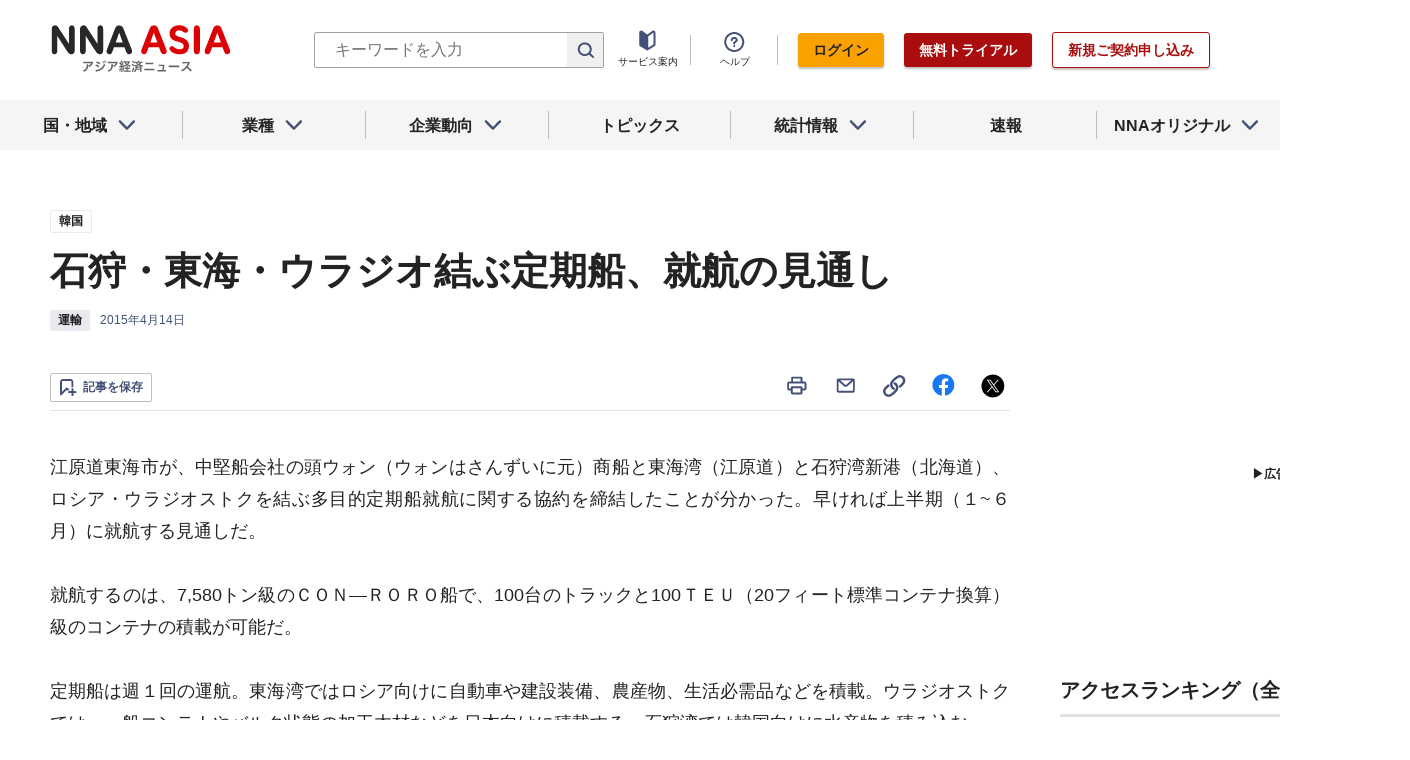

--- FILE ---
content_type: text/html; charset=utf-8
request_url: https://www.google.com/recaptcha/api2/aframe
body_size: 265
content:
<!DOCTYPE HTML><html><head><meta http-equiv="content-type" content="text/html; charset=UTF-8"></head><body><script nonce="IWt9LlAosO0cgoxfgmOV0Q">/** Anti-fraud and anti-abuse applications only. See google.com/recaptcha */ try{var clients={'sodar':'https://pagead2.googlesyndication.com/pagead/sodar?'};window.addEventListener("message",function(a){try{if(a.source===window.parent){var b=JSON.parse(a.data);var c=clients[b['id']];if(c){var d=document.createElement('img');d.src=c+b['params']+'&rc='+(localStorage.getItem("rc::a")?sessionStorage.getItem("rc::b"):"");window.document.body.appendChild(d);sessionStorage.setItem("rc::e",parseInt(sessionStorage.getItem("rc::e")||0)+1);localStorage.setItem("rc::h",'1768851405252');}}}catch(b){}});window.parent.postMessage("_grecaptcha_ready", "*");}catch(b){}</script></body></html>

--- FILE ---
content_type: text/javascript; charset=UTF-8
request_url: https://yads.yjtag.yahoo.co.jp/tag?s=69166_548444&fr_id=yads_6279885-0&u=https%3A%2F%2Fwww.nna.jp%2Fnews%2F47177&pv_ts=1768851404873&cu=https%3A%2F%2Fwww.nna.jp%2Fnews%2F47177&suid=69df3a06-0c6a-418b-a368-6366c1351f0b
body_size: 931
content:
yadsDispatchDeliverProduct({"dsCode":"69166_548444","patternCode":"69166_548444-582631","outputType":"js_frame","targetID":"","requestID":"42e522769d51ee6a95f0c4faa51765b1","products":[{"adprodsetCode":"69166_548444-582631-616393","adprodType":12,"adTag":"<script onerror=\"YJ_YADS.passback()\" type=\"text/javascript\" src=\"//yj-a.p.adnxs.com/ttj?id=21340998&position=below&rla=SSP_FP_CODE_RLA&rlb=SSP_FP_CODE_RLB&size=300x250\"></script>","width":"300","height":"250"},{"adprodsetCode":"69166_548444-582631-616389","adprodType":3,"adTag":"<script onerror='YJ_YADS.passback()' src='https://yads.yjtag.yahoo.co.jp/yda?adprodset=69166_548444-582631-616389&cb=1768851406238&cu=https%3A%2F%2Fwww.nna.jp%2Fnews%2F47177&pv_id=42e522769d51ee6a95f0c4faa51765b1&suid=69df3a06-0c6a-418b-a368-6366c1351f0b&u=https%3A%2F%2Fwww.nna.jp%2Fnews%2F47177' type='text/javascript'></script>","width":"300","height":"250","iframeFlag":1},{"adprodsetCode":"69166_548444-582631-616390","adprodType":5,"adTag":"<script type=\"text/javascript\">(function(){var prefix=window.location.protocol=='https:'?'https://s.':'http://ah.';document.write('<a href=\"http://promotionalads.yahoo.co.jp/quality/\" target=\"_blank\"> <img src=\"' + prefix + 'yimg.jp/images/im/innerad/QC_300_250.jpg\" width=\"300\" height=\"250\" border=\"0\"> </img> </a> ');})()</script>","width":"300","height":"250"}],"measurable":1,"frameTag":"<div style=\"text-align:center;\"><iframe src=\"https://s.yimg.jp/images/listing/tool/yads/yads-iframe.html?s=69166_548444&fr_id=yads_6279885-0&u=https%3A%2F%2Fwww.nna.jp%2Fnews%2F47177&pv_ts=1768851404873&cu=https%3A%2F%2Fwww.nna.jp%2Fnews%2F47177&suid=69df3a06-0c6a-418b-a368-6366c1351f0b\" style=\"border:none;clear:both;display:block;margin:auto;overflow:hidden\" allowtransparency=\"true\" data-resize-frame=\"true\" frameborder=\"0\" height=\"250\" id=\"yads_6279885-0\" name=\"yads_6279885-0\" scrolling=\"no\" title=\"Ad Content\" width=\"300\" allow=\"fullscreen; attribution-reporting\" allowfullscreen loading=\"eager\" ></iframe></div>"});